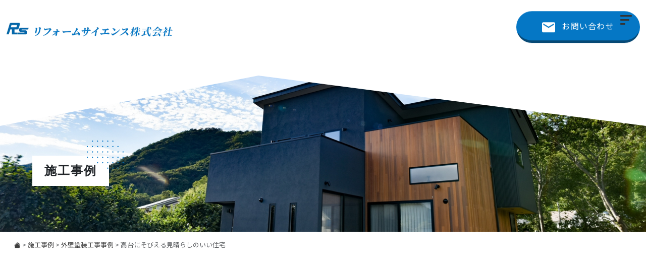

--- FILE ---
content_type: text/html; charset=UTF-8
request_url: https://www.rs-reform.co.jp/page/2379.html
body_size: 10852
content:
<!DOCTYPE html>
<html lang="ja">

<head>
	<!-- Google tag (gtag.js) -->
	<script async src="https://www.googletagmanager.com/gtag/js?id=G-CPP4VK20K2"></script>
	<script>
		window.dataLayer = window.dataLayer || [];

		function gtag() {
			dataLayer.push(arguments);
		}
		gtag('js', new Date());

		gtag('config', 'G-CPP4VK20K2');
	</script>
	<meta charset="UTF-8">
	<meta name="viewport" content="width=device-width,initial-scale=1.0">
	<link rel="preconnect" href="https://fonts.googleapis.com">
	<link rel="preconnect" href="https://fonts.gstatic.com" crossorigin>
	<link href="https://fonts.googleapis.com/css2?family=Noto+Sans+JP:wght@100..900&family=Zen+Kaku+Gothic+New:wght@100..900&family=Poppins:ital,wght@0,100;0,200;0,300;0,400;0,500;0,600;0,700;0,800;0,900;1,100;1,200;1,300;1,400;1,500;1,600;1,700;1,800;1,900&display=swap" rel="stylesheet">
	<link rel="stylesheet" href="/wp-content/themes/main/css/bootstrap-custom.css">
	<link rel="stylesheet" href="/wp-content/themes/main/css/common.css">
	<link href="https://cdn.jsdelivr.net/npm/bootstrap-icons/font/bootstrap-icons.css" rel="stylesheet">
	<link
		rel="stylesheet"
		href="https://cdn.jsdelivr.net/npm/swiper@12/swiper-bundle.min.css" />
		<meta name='robots' content='max-image-preview:large' />
	<style>img:is([sizes="auto" i], [sizes^="auto," i]) { contain-intrinsic-size: 3000px 1500px }</style>
	
<!-- SEO SIMPLE PACK 3.6.2 -->
<title>高台にそびえる見晴らしのいい住宅 | 防水・塗装のリフォームサイエンス</title>
<meta name="description" content="作業内容 外壁塗装工事・屋上ウレタン防水 工事期間 約1ヶ月 使用材料 強力防カビ二液型弱溶剤フッ素 ニッペ　ファインフッ素 ニッペ　オーデクロス &nbsp; 塗装完成 &nbsp; 着手前 &nbsp; 使用材料">
<link rel="canonical" href="https://www.rs-reform.co.jp/page/2379.html">
<meta property="og:locale" content="ja_JP">
<meta property="og:type" content="article">
<meta property="og:image" content="https://www.rs-reform.co.jp/wp-content/uploads/2016/10/DSCF5906-3.jpg">
<meta property="og:title" content="高台にそびえる見晴らしのいい住宅 | 防水・塗装のリフォームサイエンス">
<meta property="og:description" content="作業内容 外壁塗装工事・屋上ウレタン防水 工事期間 約1ヶ月 使用材料 強力防カビ二液型弱溶剤フッ素 ニッペ　ファインフッ素 ニッペ　オーデクロス &nbsp; 塗装完成 &nbsp; 着手前 &nbsp; 使用材料">
<meta property="og:url" content="https://www.rs-reform.co.jp/page/2379.html">
<meta property="og:site_name" content="防水・塗装のリフォームサイエンス">
<meta name="twitter:card" content="summary">
<!-- / SEO SIMPLE PACK -->

<script type="text/javascript">
/* <![CDATA[ */
window._wpemojiSettings = {"baseUrl":"https:\/\/s.w.org\/images\/core\/emoji\/16.0.1\/72x72\/","ext":".png","svgUrl":"https:\/\/s.w.org\/images\/core\/emoji\/16.0.1\/svg\/","svgExt":".svg","source":{"concatemoji":"https:\/\/www.rs-reform.co.jp\/wp-includes\/js\/wp-emoji-release.min.js?ver=6.8.3"}};
/*! This file is auto-generated */
!function(s,n){var o,i,e;function c(e){try{var t={supportTests:e,timestamp:(new Date).valueOf()};sessionStorage.setItem(o,JSON.stringify(t))}catch(e){}}function p(e,t,n){e.clearRect(0,0,e.canvas.width,e.canvas.height),e.fillText(t,0,0);var t=new Uint32Array(e.getImageData(0,0,e.canvas.width,e.canvas.height).data),a=(e.clearRect(0,0,e.canvas.width,e.canvas.height),e.fillText(n,0,0),new Uint32Array(e.getImageData(0,0,e.canvas.width,e.canvas.height).data));return t.every(function(e,t){return e===a[t]})}function u(e,t){e.clearRect(0,0,e.canvas.width,e.canvas.height),e.fillText(t,0,0);for(var n=e.getImageData(16,16,1,1),a=0;a<n.data.length;a++)if(0!==n.data[a])return!1;return!0}function f(e,t,n,a){switch(t){case"flag":return n(e,"\ud83c\udff3\ufe0f\u200d\u26a7\ufe0f","\ud83c\udff3\ufe0f\u200b\u26a7\ufe0f")?!1:!n(e,"\ud83c\udde8\ud83c\uddf6","\ud83c\udde8\u200b\ud83c\uddf6")&&!n(e,"\ud83c\udff4\udb40\udc67\udb40\udc62\udb40\udc65\udb40\udc6e\udb40\udc67\udb40\udc7f","\ud83c\udff4\u200b\udb40\udc67\u200b\udb40\udc62\u200b\udb40\udc65\u200b\udb40\udc6e\u200b\udb40\udc67\u200b\udb40\udc7f");case"emoji":return!a(e,"\ud83e\udedf")}return!1}function g(e,t,n,a){var r="undefined"!=typeof WorkerGlobalScope&&self instanceof WorkerGlobalScope?new OffscreenCanvas(300,150):s.createElement("canvas"),o=r.getContext("2d",{willReadFrequently:!0}),i=(o.textBaseline="top",o.font="600 32px Arial",{});return e.forEach(function(e){i[e]=t(o,e,n,a)}),i}function t(e){var t=s.createElement("script");t.src=e,t.defer=!0,s.head.appendChild(t)}"undefined"!=typeof Promise&&(o="wpEmojiSettingsSupports",i=["flag","emoji"],n.supports={everything:!0,everythingExceptFlag:!0},e=new Promise(function(e){s.addEventListener("DOMContentLoaded",e,{once:!0})}),new Promise(function(t){var n=function(){try{var e=JSON.parse(sessionStorage.getItem(o));if("object"==typeof e&&"number"==typeof e.timestamp&&(new Date).valueOf()<e.timestamp+604800&&"object"==typeof e.supportTests)return e.supportTests}catch(e){}return null}();if(!n){if("undefined"!=typeof Worker&&"undefined"!=typeof OffscreenCanvas&&"undefined"!=typeof URL&&URL.createObjectURL&&"undefined"!=typeof Blob)try{var e="postMessage("+g.toString()+"("+[JSON.stringify(i),f.toString(),p.toString(),u.toString()].join(",")+"));",a=new Blob([e],{type:"text/javascript"}),r=new Worker(URL.createObjectURL(a),{name:"wpTestEmojiSupports"});return void(r.onmessage=function(e){c(n=e.data),r.terminate(),t(n)})}catch(e){}c(n=g(i,f,p,u))}t(n)}).then(function(e){for(var t in e)n.supports[t]=e[t],n.supports.everything=n.supports.everything&&n.supports[t],"flag"!==t&&(n.supports.everythingExceptFlag=n.supports.everythingExceptFlag&&n.supports[t]);n.supports.everythingExceptFlag=n.supports.everythingExceptFlag&&!n.supports.flag,n.DOMReady=!1,n.readyCallback=function(){n.DOMReady=!0}}).then(function(){return e}).then(function(){var e;n.supports.everything||(n.readyCallback(),(e=n.source||{}).concatemoji?t(e.concatemoji):e.wpemoji&&e.twemoji&&(t(e.twemoji),t(e.wpemoji)))}))}((window,document),window._wpemojiSettings);
/* ]]> */
</script>
<style id='wp-emoji-styles-inline-css' type='text/css'>

	img.wp-smiley, img.emoji {
		display: inline !important;
		border: none !important;
		box-shadow: none !important;
		height: 1em !important;
		width: 1em !important;
		margin: 0 0.07em !important;
		vertical-align: -0.1em !important;
		background: none !important;
		padding: 0 !important;
	}
</style>
<link rel='stylesheet' id='wp-block-library-css' href='https://www.rs-reform.co.jp/wp-includes/css/dist/block-library/style.min.css?ver=6.8.3' type='text/css' media='all' />
<style id='classic-theme-styles-inline-css' type='text/css'>
/*! This file is auto-generated */
.wp-block-button__link{color:#fff;background-color:#32373c;border-radius:9999px;box-shadow:none;text-decoration:none;padding:calc(.667em + 2px) calc(1.333em + 2px);font-size:1.125em}.wp-block-file__button{background:#32373c;color:#fff;text-decoration:none}
</style>
<style id='global-styles-inline-css' type='text/css'>
:root{--wp--preset--aspect-ratio--square: 1;--wp--preset--aspect-ratio--4-3: 4/3;--wp--preset--aspect-ratio--3-4: 3/4;--wp--preset--aspect-ratio--3-2: 3/2;--wp--preset--aspect-ratio--2-3: 2/3;--wp--preset--aspect-ratio--16-9: 16/9;--wp--preset--aspect-ratio--9-16: 9/16;--wp--preset--color--black: #000000;--wp--preset--color--cyan-bluish-gray: #abb8c3;--wp--preset--color--white: #ffffff;--wp--preset--color--pale-pink: #f78da7;--wp--preset--color--vivid-red: #cf2e2e;--wp--preset--color--luminous-vivid-orange: #ff6900;--wp--preset--color--luminous-vivid-amber: #fcb900;--wp--preset--color--light-green-cyan: #7bdcb5;--wp--preset--color--vivid-green-cyan: #00d084;--wp--preset--color--pale-cyan-blue: #8ed1fc;--wp--preset--color--vivid-cyan-blue: #0693e3;--wp--preset--color--vivid-purple: #9b51e0;--wp--preset--gradient--vivid-cyan-blue-to-vivid-purple: linear-gradient(135deg,rgba(6,147,227,1) 0%,rgb(155,81,224) 100%);--wp--preset--gradient--light-green-cyan-to-vivid-green-cyan: linear-gradient(135deg,rgb(122,220,180) 0%,rgb(0,208,130) 100%);--wp--preset--gradient--luminous-vivid-amber-to-luminous-vivid-orange: linear-gradient(135deg,rgba(252,185,0,1) 0%,rgba(255,105,0,1) 100%);--wp--preset--gradient--luminous-vivid-orange-to-vivid-red: linear-gradient(135deg,rgba(255,105,0,1) 0%,rgb(207,46,46) 100%);--wp--preset--gradient--very-light-gray-to-cyan-bluish-gray: linear-gradient(135deg,rgb(238,238,238) 0%,rgb(169,184,195) 100%);--wp--preset--gradient--cool-to-warm-spectrum: linear-gradient(135deg,rgb(74,234,220) 0%,rgb(151,120,209) 20%,rgb(207,42,186) 40%,rgb(238,44,130) 60%,rgb(251,105,98) 80%,rgb(254,248,76) 100%);--wp--preset--gradient--blush-light-purple: linear-gradient(135deg,rgb(255,206,236) 0%,rgb(152,150,240) 100%);--wp--preset--gradient--blush-bordeaux: linear-gradient(135deg,rgb(254,205,165) 0%,rgb(254,45,45) 50%,rgb(107,0,62) 100%);--wp--preset--gradient--luminous-dusk: linear-gradient(135deg,rgb(255,203,112) 0%,rgb(199,81,192) 50%,rgb(65,88,208) 100%);--wp--preset--gradient--pale-ocean: linear-gradient(135deg,rgb(255,245,203) 0%,rgb(182,227,212) 50%,rgb(51,167,181) 100%);--wp--preset--gradient--electric-grass: linear-gradient(135deg,rgb(202,248,128) 0%,rgb(113,206,126) 100%);--wp--preset--gradient--midnight: linear-gradient(135deg,rgb(2,3,129) 0%,rgb(40,116,252) 100%);--wp--preset--font-size--small: 13px;--wp--preset--font-size--medium: 20px;--wp--preset--font-size--large: 36px;--wp--preset--font-size--x-large: 42px;--wp--preset--spacing--20: 0.44rem;--wp--preset--spacing--30: 0.67rem;--wp--preset--spacing--40: 1rem;--wp--preset--spacing--50: 1.5rem;--wp--preset--spacing--60: 2.25rem;--wp--preset--spacing--70: 3.38rem;--wp--preset--spacing--80: 5.06rem;--wp--preset--shadow--natural: 6px 6px 9px rgba(0, 0, 0, 0.2);--wp--preset--shadow--deep: 12px 12px 50px rgba(0, 0, 0, 0.4);--wp--preset--shadow--sharp: 6px 6px 0px rgba(0, 0, 0, 0.2);--wp--preset--shadow--outlined: 6px 6px 0px -3px rgba(255, 255, 255, 1), 6px 6px rgba(0, 0, 0, 1);--wp--preset--shadow--crisp: 6px 6px 0px rgba(0, 0, 0, 1);}:where(.is-layout-flex){gap: 0.5em;}:where(.is-layout-grid){gap: 0.5em;}body .is-layout-flex{display: flex;}.is-layout-flex{flex-wrap: wrap;align-items: center;}.is-layout-flex > :is(*, div){margin: 0;}body .is-layout-grid{display: grid;}.is-layout-grid > :is(*, div){margin: 0;}:where(.wp-block-columns.is-layout-flex){gap: 2em;}:where(.wp-block-columns.is-layout-grid){gap: 2em;}:where(.wp-block-post-template.is-layout-flex){gap: 1.25em;}:where(.wp-block-post-template.is-layout-grid){gap: 1.25em;}.has-black-color{color: var(--wp--preset--color--black) !important;}.has-cyan-bluish-gray-color{color: var(--wp--preset--color--cyan-bluish-gray) !important;}.has-white-color{color: var(--wp--preset--color--white) !important;}.has-pale-pink-color{color: var(--wp--preset--color--pale-pink) !important;}.has-vivid-red-color{color: var(--wp--preset--color--vivid-red) !important;}.has-luminous-vivid-orange-color{color: var(--wp--preset--color--luminous-vivid-orange) !important;}.has-luminous-vivid-amber-color{color: var(--wp--preset--color--luminous-vivid-amber) !important;}.has-light-green-cyan-color{color: var(--wp--preset--color--light-green-cyan) !important;}.has-vivid-green-cyan-color{color: var(--wp--preset--color--vivid-green-cyan) !important;}.has-pale-cyan-blue-color{color: var(--wp--preset--color--pale-cyan-blue) !important;}.has-vivid-cyan-blue-color{color: var(--wp--preset--color--vivid-cyan-blue) !important;}.has-vivid-purple-color{color: var(--wp--preset--color--vivid-purple) !important;}.has-black-background-color{background-color: var(--wp--preset--color--black) !important;}.has-cyan-bluish-gray-background-color{background-color: var(--wp--preset--color--cyan-bluish-gray) !important;}.has-white-background-color{background-color: var(--wp--preset--color--white) !important;}.has-pale-pink-background-color{background-color: var(--wp--preset--color--pale-pink) !important;}.has-vivid-red-background-color{background-color: var(--wp--preset--color--vivid-red) !important;}.has-luminous-vivid-orange-background-color{background-color: var(--wp--preset--color--luminous-vivid-orange) !important;}.has-luminous-vivid-amber-background-color{background-color: var(--wp--preset--color--luminous-vivid-amber) !important;}.has-light-green-cyan-background-color{background-color: var(--wp--preset--color--light-green-cyan) !important;}.has-vivid-green-cyan-background-color{background-color: var(--wp--preset--color--vivid-green-cyan) !important;}.has-pale-cyan-blue-background-color{background-color: var(--wp--preset--color--pale-cyan-blue) !important;}.has-vivid-cyan-blue-background-color{background-color: var(--wp--preset--color--vivid-cyan-blue) !important;}.has-vivid-purple-background-color{background-color: var(--wp--preset--color--vivid-purple) !important;}.has-black-border-color{border-color: var(--wp--preset--color--black) !important;}.has-cyan-bluish-gray-border-color{border-color: var(--wp--preset--color--cyan-bluish-gray) !important;}.has-white-border-color{border-color: var(--wp--preset--color--white) !important;}.has-pale-pink-border-color{border-color: var(--wp--preset--color--pale-pink) !important;}.has-vivid-red-border-color{border-color: var(--wp--preset--color--vivid-red) !important;}.has-luminous-vivid-orange-border-color{border-color: var(--wp--preset--color--luminous-vivid-orange) !important;}.has-luminous-vivid-amber-border-color{border-color: var(--wp--preset--color--luminous-vivid-amber) !important;}.has-light-green-cyan-border-color{border-color: var(--wp--preset--color--light-green-cyan) !important;}.has-vivid-green-cyan-border-color{border-color: var(--wp--preset--color--vivid-green-cyan) !important;}.has-pale-cyan-blue-border-color{border-color: var(--wp--preset--color--pale-cyan-blue) !important;}.has-vivid-cyan-blue-border-color{border-color: var(--wp--preset--color--vivid-cyan-blue) !important;}.has-vivid-purple-border-color{border-color: var(--wp--preset--color--vivid-purple) !important;}.has-vivid-cyan-blue-to-vivid-purple-gradient-background{background: var(--wp--preset--gradient--vivid-cyan-blue-to-vivid-purple) !important;}.has-light-green-cyan-to-vivid-green-cyan-gradient-background{background: var(--wp--preset--gradient--light-green-cyan-to-vivid-green-cyan) !important;}.has-luminous-vivid-amber-to-luminous-vivid-orange-gradient-background{background: var(--wp--preset--gradient--luminous-vivid-amber-to-luminous-vivid-orange) !important;}.has-luminous-vivid-orange-to-vivid-red-gradient-background{background: var(--wp--preset--gradient--luminous-vivid-orange-to-vivid-red) !important;}.has-very-light-gray-to-cyan-bluish-gray-gradient-background{background: var(--wp--preset--gradient--very-light-gray-to-cyan-bluish-gray) !important;}.has-cool-to-warm-spectrum-gradient-background{background: var(--wp--preset--gradient--cool-to-warm-spectrum) !important;}.has-blush-light-purple-gradient-background{background: var(--wp--preset--gradient--blush-light-purple) !important;}.has-blush-bordeaux-gradient-background{background: var(--wp--preset--gradient--blush-bordeaux) !important;}.has-luminous-dusk-gradient-background{background: var(--wp--preset--gradient--luminous-dusk) !important;}.has-pale-ocean-gradient-background{background: var(--wp--preset--gradient--pale-ocean) !important;}.has-electric-grass-gradient-background{background: var(--wp--preset--gradient--electric-grass) !important;}.has-midnight-gradient-background{background: var(--wp--preset--gradient--midnight) !important;}.has-small-font-size{font-size: var(--wp--preset--font-size--small) !important;}.has-medium-font-size{font-size: var(--wp--preset--font-size--medium) !important;}.has-large-font-size{font-size: var(--wp--preset--font-size--large) !important;}.has-x-large-font-size{font-size: var(--wp--preset--font-size--x-large) !important;}
:where(.wp-block-post-template.is-layout-flex){gap: 1.25em;}:where(.wp-block-post-template.is-layout-grid){gap: 1.25em;}
:where(.wp-block-columns.is-layout-flex){gap: 2em;}:where(.wp-block-columns.is-layout-grid){gap: 2em;}
:root :where(.wp-block-pullquote){font-size: 1.5em;line-height: 1.6;}
</style>
<link rel='stylesheet' id='flexible-table-block-css' href='https://www.rs-reform.co.jp/wp-content/plugins/flexible-table-block/build/style-index.css?ver=1752558492' type='text/css' media='all' />
<style id='flexible-table-block-inline-css' type='text/css'>
.wp-block-flexible-table-block-table.wp-block-flexible-table-block-table>table{width:100%;max-width:100%;border-collapse:collapse;}.wp-block-flexible-table-block-table.wp-block-flexible-table-block-table.is-style-stripes tbody tr:nth-child(odd) th{background-color:#f0f0f1;}.wp-block-flexible-table-block-table.wp-block-flexible-table-block-table.is-style-stripes tbody tr:nth-child(odd) td{background-color:#f0f0f1;}.wp-block-flexible-table-block-table.wp-block-flexible-table-block-table.is-style-stripes tbody tr:nth-child(even) th{background-color:#ffffff;}.wp-block-flexible-table-block-table.wp-block-flexible-table-block-table.is-style-stripes tbody tr:nth-child(even) td{background-color:#ffffff;}.wp-block-flexible-table-block-table.wp-block-flexible-table-block-table>table tr th,.wp-block-flexible-table-block-table.wp-block-flexible-table-block-table>table tr td{padding:0.5em;border-width:1px;border-style:solid;border-color:#000000;text-align:left;vertical-align:middle;}.wp-block-flexible-table-block-table.wp-block-flexible-table-block-table>table tr th{background-color:#f0f0f1;}.wp-block-flexible-table-block-table.wp-block-flexible-table-block-table>table tr td{background-color:#ffffff;}@media screen and (min-width:769px){.wp-block-flexible-table-block-table.is-scroll-on-pc{overflow-x:scroll;}.wp-block-flexible-table-block-table.is-scroll-on-pc table{max-width:none;align-self:self-start;}}@media screen and (max-width:768px){.wp-block-flexible-table-block-table.is-scroll-on-mobile{overflow-x:scroll;}.wp-block-flexible-table-block-table.is-scroll-on-mobile table{max-width:none;align-self:self-start;}.wp-block-flexible-table-block-table table.is-stacked-on-mobile th,.wp-block-flexible-table-block-table table.is-stacked-on-mobile td{width:100%!important;display:block;}}
</style>
<link rel='stylesheet' id='wp-pagenavi-css' href='https://www.rs-reform.co.jp/wp-content/plugins/wp-pagenavi/pagenavi-css.css?ver=2.70' type='text/css' media='all' />
<link rel="https://api.w.org/" href="https://www.rs-reform.co.jp/wp-json/" /><link rel="alternate" title="JSON" type="application/json" href="https://www.rs-reform.co.jp/wp-json/wp/v2/posts/2379" /><link rel="EditURI" type="application/rsd+xml" title="RSD" href="https://www.rs-reform.co.jp/xmlrpc.php?rsd" />
<meta name="generator" content="WordPress 6.8.3" />
<link rel='shortlink' href='https://www.rs-reform.co.jp/?p=2379' />
<link rel="alternate" title="oEmbed (JSON)" type="application/json+oembed" href="https://www.rs-reform.co.jp/wp-json/oembed/1.0/embed?url=https%3A%2F%2Fwww.rs-reform.co.jp%2Fpage%2F2379.html" />
<link rel="alternate" title="oEmbed (XML)" type="text/xml+oembed" href="https://www.rs-reform.co.jp/wp-json/oembed/1.0/embed?url=https%3A%2F%2Fwww.rs-reform.co.jp%2Fpage%2F2379.html&#038;format=xml" />
<link rel="icon" href="https://www.rs-reform.co.jp/wp-content/uploads/2025/05/favicon.png" sizes="32x32" />
<link rel="icon" href="https://www.rs-reform.co.jp/wp-content/uploads/2025/05/favicon.png" sizes="192x192" />
<link rel="apple-touch-icon" href="https://www.rs-reform.co.jp/wp-content/uploads/2025/05/favicon.png" />
<meta name="msapplication-TileImage" content="https://www.rs-reform.co.jp/wp-content/uploads/2025/05/favicon.png" />
</head>

<body>
			<div id="splash">
			<div class="progress-container bg-primary-" style="width: 100%; background-color: #ccc; height: 5px; border-radius: 5px;">
				<div class="progress-bar" style="width: 0; height: 100%; background-color: green; border-radius: 5px;"></div>
			</div>
			<div id="splash-logo">
				<div class="logo-image mx-auto">
					<img src="/wp-content/themes/main/images/top/dog_logo.webp" alt="" class="img-fluid"><br>
					<img src="/wp-content/themes/main/images/header/logo.webp" alt="リフォームサイエンス株式会社" class="img-fluid logo">
				</div>
			</div>
		</div>
		<div>

		<header>
			<div class="container-fluid anime-header py-2 py-lg-4">
				<div class="row align-items-center py-2 py-lg-0">
					<div class="col-10 col-lg-auto me-auto">
						<a href="/" class="fs-3"><img src="/wp-content/themes/main/images/header/logo.webp" alt="リフォームサイエンス株式会社" class="img-fluid logo"></a>
					</div>

					<div class="col-lg-auto d-xxl-block d-none">

						<div class="d-flex justify-content-end align-items-center zen-kaku" style="letter-spacing: 0.08em;">
							<div>
								<img src="/wp-content/themes/main/images/header/phone.png" class="img-fluid me-2">
							</div>

							<div class="fw-bold me-3" style="font-size: 35px; line-height: 1">0120-84-4146</div>

							<div style="font-size: 14px;">
								営業時間: 8:00～18:00 <br>
								定休日: 日曜日
							</div>
						</div>


						<div class="pc-nav row flex-nowrap text-center justify-content-end align-items-center">
							<!-- カテゴリ一覧を取得して表示 -->
							<div class="nav-item col-auto text-nowrap">
											<div class="dropdown">
												<a href="#" class="dropdown-toggle watch-path watch-path-parent animated-line" id="category4" role="button" data-bs-toggle="dropdown" aria-expanded="false">
													施工事例
												</a>
												<ul class="dropdown-menu p-4" aria-labelledby="category4" style="background-color: #fff; border-radius: 10px; box-shadow: 0 0 30px rgba(9, 59, 171, 0.2); border: none;"><li><a class="watch-path watch-path-child" href="https://www.rs-reform.co.jp/page/category/case/waterproof">屋上防水工事事例</a></li><li><a class="watch-path watch-path-child" href="https://www.rs-reform.co.jp/page/category/case/coating">外壁塗装工事事例</a></li><li><a class="watch-path watch-path-child" href="https://www.rs-reform.co.jp/page/category/case/carpentry">内装工事事例</a></li><li><a class="watch-path watch-path-child" href="https://www.rs-reform.co.jp/page/category/case/fence">フェンス工事事例</a></li><li><a class="watch-path watch-path-child" href="https://www.rs-reform.co.jp/page/category/case/osmo">オスモカラー</a></li><li><a class="watch-path watch-path-child" href="https://www.rs-reform.co.jp/page/category/case/arartment">アパート・貸ビル工事事例</a></li><li><a class="watch-path watch-path-child" href="https://www.rs-reform.co.jp/page/category/case/atomix">アトレーヌ水性防水</a></li><li><a class="watch-path watch-path-child" href="https://www.rs-reform.co.jp/page/category/case/agc">AGCフッ素</a></li><li><a class="watch-path watch-path-child" href="https://www.rs-reform.co.jp/page/category/case/bakuretu">ばくれつ補修事例</a></li><li><a class="watch-path watch-path-child" href="https://www.rs-reform.co.jp/page/category/case/others">その他工事事例</a></li></ul></div></div><div class="nav-item col-auto text-nowrap"><a href="https://www.rs-reform.co.jp/page/category/information" class="watch-path animated-line">お知らせ</a></div><div class="nav-item col-auto text-nowrap"><a href="https://www.rs-reform.co.jp/page/category/newsletter" class="watch-path animated-line">ニュースレター</a></div><div class="nav-item col-auto text-nowrap"><a href="https://www.rs-reform.co.jp/page/category/reform-point" class="watch-path animated-line">リフォームのポイント</a></div>
							<div class="col-auto text-nowrap nav-item"><a href="/company" class="animated-line">会社案内</a></div>
						</div>

					</div>
					<div class="col-lg-auto text-nowrap d-none d-xl-block">
						<a href="/inquire" class="btn btn--blue btn--radius btn--cubic py-3" style="letter-spacing: 0.08em;">
							<img src="/wp-content/themes/main/images/header/mail.svg" alt="" class="img-fluid me-2">
							お問い合わせ</a>
					</div>
				</div>
			</div>
		</header>

		
			<div class="cover sub">
				<div class="swiper1">
					<div class="swiper-wrapper">
						<div class="swiper-slide">
							<img src="/wp-content/themes/main/images/top/slide1.jpg" alt="slide1" class="slide-image img-fluid">
						</div>
						<div class="swiper-slide">
							<img src="/wp-content/themes/main/images/top/slide2.jpg" alt="slide2" class="slide-image img-fluid">
						</div>
						<div class="swiper-slide">
							<img src="/wp-content/themes/main/images/top/slide3.jpg" alt="slide3" class="slide-image img-fluid">
						</div>
					</div>
				</div>


				<div class="catch-copy">
					<div class="catch-copy-item">
						<div class=" animated-text">
							施工事例						</div>
					</div><br>
				</div>

			</div>

			<div class="pb-5">
				<div class="container">
					<section class="breadcrumbs fs-7 p-3 opacity-75">
	<a href="/"><i class="bi bi-house-fill"></i></a> &gt;
	<!-- Breadcrumb NavXT 7.4.1 -->
<span typeof="v:Breadcrumb"><a rel="v:url" property="v:title" title="Go to the 施工事例 category archives." href="https://www.rs-reform.co.jp/page/category/case" class="taxonomy category">施工事例</a></span> &gt; <span typeof="v:Breadcrumb"><a rel="v:url" property="v:title" title="Go to the 外壁塗装工事事例 category archives." href="https://www.rs-reform.co.jp/page/category/case/coating" class="taxonomy category">外壁塗装工事事例</a></span> &gt; <span typeof="v:Breadcrumb"><span property="v:title">高台にそびえる見晴らしのいい住宅</span></span></section>				</div>
			</div>
		<div class="container my-5 my-md-8" style="max-width: 1000px; margin: 0 auto;">
	<h1 class="mb-3 mb-md-4" style="color: #0075C4;"><span class="animated-text fs-2">高台にそびえる見晴らしのいい住宅</span></h1>
	<div class="mb-5 text-end"><span class="fs-8 me-2">DATE: </span><span class="fs-7 pe-2" style="color: #626262;">2016.10.29</span></div>
	<main class="block-content border-bottom pb-5 mb-2">
						<p><span style="color: #0000ff;">作業内容</span><br />
外壁塗装工事・屋上ウレタン防水</p>
<p><span style="color: #0000ff;">工事期間</span><br />
約1ヶ月</p>
<p><span style="color: #0000ff;">使用材料</span><br />
強力防カビ二液型弱溶剤フッ素<br />
ニッペ　ファインフッ素<br />
ニッペ　オーデクロス</p>
<p>&nbsp;</p>
<p>塗装完成</p>
<p><img fetchpriority="high" decoding="async" width="450" height="335" class="alignnone size-full wp-image-2409" src="http://www.rs-reform.co.jp/wp-content/uploads/2016/10/DSCF5906-3.jpg" alt="dscf5906" srcset="https://www.rs-reform.co.jp/wp-content/uploads/2016/10/DSCF5906-3.jpg 450w, https://www.rs-reform.co.jp/wp-content/uploads/2016/10/DSCF5906-3-300x223.jpg 300w" sizes="(max-width: 450px) 100vw, 450px" /></p>
<p>&nbsp;</p>
<p>着手前</p>
<p><img decoding="async" class="alignnone size-full wp-image-2412" src="http://www.rs-reform.co.jp/wp-content/uploads/2016/10/IMGP8877-2.jpg" alt="imgp8877" width="450" height="337" srcset="https://www.rs-reform.co.jp/wp-content/uploads/2016/10/IMGP8877-2.jpg 450w, https://www.rs-reform.co.jp/wp-content/uploads/2016/10/IMGP8877-2-300x225.jpg 300w" sizes="(max-width: 450px) 100vw, 450px" /></p>
<p>&nbsp;</p>
<p>使用材料</p>
<p><img decoding="async" class="alignnone wp-image-2385" src="http://www.rs-reform.co.jp/wp-content/uploads/2016/10/DSCF4544-300x224.jpg" alt="dscf4544" width="200" height="149" srcset="https://www.rs-reform.co.jp/wp-content/uploads/2016/10/DSCF4544-300x224.jpg 300w, https://www.rs-reform.co.jp/wp-content/uploads/2016/10/DSCF4544.jpg 640w" sizes="(max-width: 200px) 100vw, 200px" /><img loading="lazy" decoding="async" class="alignnone wp-image-2386" src="http://www.rs-reform.co.jp/wp-content/uploads/2016/10/DSCF4541-300x224.jpg" alt="dscf4541" width="200" height="149" srcset="https://www.rs-reform.co.jp/wp-content/uploads/2016/10/DSCF4541-300x224.jpg 300w, https://www.rs-reform.co.jp/wp-content/uploads/2016/10/DSCF4541.jpg 640w" sizes="auto, (max-width: 200px) 100vw, 200px" /></p>

						</main>

	<div class="row">
		<div class="col">
			&laquo; <a href="https://www.rs-reform.co.jp/page/2230.html" rel="prev">前の記事</a>		</div>
		<div class="col text-end">
			<a href="https://www.rs-reform.co.jp/page/2395.html" rel="next">次の記事</a> &raquo;
		</div>
	</div>
</div>
<div class="pt-5 pt-lg-7 mb-8" id="footer">
    <div class="footer-contact fadeInUp" style="max-width: 1200px; margin: 0 auto;">
        <div class="container py-5 text-center text-white">
            <h2 class="title mb-3">
                <span class="en text-white">CONTACT</span><span class="ja text-white d-block">お問い合わせ</span>
            </h2>
            <p class="">詳しく伺った上でお見積りいたします</p>
            <div class="row justify-content-center">
                <div class="col-12 col-md-4 mb-3 mb-md-0">
                    <div class="text-center">
                        <p class="mb-0"><span class="index">お電話からのお問い合わせ</span></p>
                        <a class="tel text-white" href="tel:0120-84-4146"><span>通話無料</span>0120-84-4146</a>
                    </div>
                </div>
                <div class="col-12 col-md-4">
                    <div class="text-center">
                        <p class="mb-3"><span class="index">WEBからのお問い合わせ</span></p>

                        <span class="fadeInUp"><a href="/inquire" class="btn btn--blue btn--radius btn--cubic"><i class="bi bi-envelope pe-2"></i>お問い合わせフォーム</a></span>
                    </div>
                </div>
            </div>

        </div>
    </div>
</div>

<div class="link-list py-5 py-md-7">
    <div class="container" style="max-width: 960px; margin: 0 auto;">
        <div class="text-center mb-3 mb-md-5">
            <a href="https://www.jerco.or.jp/sdgs-member" target="_blank"><img class="img-fluid" src="/wp-content/themes/main/images/footer/sdgs728_90.jpg" alt="SDGsへの取り組み"></a>
        </div>
        <div class="row justify-content-between">
            <div class="col-6 col-md-3 text-center mb-3">
                <a href="https://www.jerco.or.jp/" target="_blank"><img class="img-fluid" src="/wp-content/themes/main/images/footer/jerco_bnr.webp" alt="JERCO"></a>
            </div>

            <div class="col-6 col-md-3 text-center mb-3">
                <a href="http://www.kensan-fence.com/" target="_blank"><img class="img-fluid" src="/wp-content/themes/main/images/footer/kf_kfc_bnr.webp" alt="塩害対策型県産フェンス【KF/KFC】"></a>
            </div>

            <div class="col-6 col-md-3 text-center mb-3">
                <a href="https://www.makeup-shop.jp/" target="_blank"><img class="img-fluid" src="/wp-content/themes/main/images/footer/make_up_bnr.webp" alt="Make Up"></a>
            </div>

            <div class="col-6 col-md-3 text-center mb-3">
                <a href="https://www.okikouren.or.jp/" target="_blank"><img class="img-fluid" src="/wp-content/themes/main/images/footer/okikouren_bnr.webp" alt="公益社団法人　沖縄県工業連合会"></a>
            </div>

            <div class="col-6 col-md-3 text-center mb-3">
                <a href="https://www.takara-standard.co.jp/" target="_blank"><img class="img-fluid" src="/wp-content/themes/main/images/footer/takara_standard_bnr.webp" alt="タカラスタンダード"></a>
            </div>

            <div class="col-6 col-md-3 text-center mb-3">
                <a href="https://www.lixil.co.jp/" target="_blank"><img class="img-fluid" src="/wp-content/themes/main/images/footer/lixil_bnr.webp" alt="lixil"></a>
            </div>

            <div class="col-6 col-md-3 text-center mb-3">
                <a href="https://www.lixil-reform.net/" target="_blank"><img class="img-fluid" src="/wp-content/themes/main/images/footer/lixil_reform_bnr.webp" alt="LIXILリフォームネット"></a>
            </div>

            <div class="col-6 col-md-3 text-center mb-3">
                <a href="https://www.ginowan.or.jp/" target="_blank"><img class="img-fluid" src="/wp-content/themes/main/images/footer/ginowan_bnr.webp" alt="宜野湾商工会"></a>
            </div>

            <div class="col-6 col-md-3 text-center mb-3 mb-md-3">
                <a href="https://www.jio-kensa.co.jp/" target="_blank"><img class="img-fluid" src="/wp-content/themes/main/images/footer/jio_kensa_bnr.webp" alt="日本住宅保証検査機構"></a>
            </div>

            <div class="col-6 col-md-3 text-center mb-2 mb-md-3">
                <a href="https://sfa-japan.jp/" target="_blank"><img class="img-fluid" src="/wp-content/themes/main/images/footer/sfa_bnr.webp" alt="SFA"></a>
            </div>

            <div class="col-6 col-md-3 text-center">
                <a href="https://clrfmk.cleanup.jp/mizumawarikobo/" target="_blank"><img class="img-fluid" src="/wp-content/themes/main/images/footer/mizumawarikobo_bnr.webp" alt="水まわり工房"></a>
            </div>

            <div class="col-6 col-md-3 text-center">
                <a href="https://asicre.ti-da.net/" target="_blank"><img class="img-fluid" src="/wp-content/themes/main/images/footer/asicre_bnr.webp" alt="asicre"></a>
            </div>
        </div>
    </div>
</div>


<footer class="pt-5 pb-md-3 pb-6">
    <div class="pb-5 container px-3" style="max-width: 1200px; margin: 0 auto;">
        <div class="row justify-content-between align-items-center">
            <div class="col-12 col-md-6">
                <div class="text-white lh-lg">
                    <a href="/"><img class="mb-2" src="/wp-content/themes/main/images/footer/logo.webp" alt="リフォームサイエンス株式会社" style="width: 280px;"></a> <br>
                    〒901-2221 沖縄県宜野湾市伊佐３丁目９−１２<a class="ps-2 fs-6 text-white" href="https://maps.app.goo.gl/Wqw9r4jWcVoAwfJ3A" target="_blank">Google Map</a><i class="bi bi-geo-alt"></i> <br>
                    TEL <a class="pe-3 text-white" href="tel:098-899-2222">098-899-2222</a> <span class="text-white">FAX 098-897-9196</span><br>
                    受付時間 8:00～18:00 定休日 日曜日
                </div>
            </div>

            <div class="col-12 col-md-6 d-lg-block d-none">
                <div class="row justify-content-end">
                    <div class="col-auto"><a href="/company" class="text-white">会社案内</a></div>
                    <div class="col-auto"><a href="/inquire" class="text-white">お問い合わせ</a></div>
                </div>
            </div>
        </div>

        <!-- <div class="row justify-content-center">
            <div class="col-auto text-end mb-3 mb-sm-0">
                <a href="https://www.jerco.or.jp/" target="_blank"><img src="/wp-content/themes/main/images/footer/jerco_bnr.webp" alt="JERCO"></a>
            </div>
            <div class="col-auto text-start">
                <a href="http://www.kensan-fence.com/" target="_blank"><img src="/wp-content/themes/main/images/footer/kf_kfc_bnr.webp" alt="塩害対策型県産フェンス【KF/KFC】"></a>
            </div>
        </div> -->
    </div>

    <div class="text-center fs-7 text-white">
        © 防水・塗装のリフォームサイエンス All Rights Reserved.
    </div>
</footer>

<div class="footer-fixed-btns scroll-fadein position-fixed bottom-0 end-0 w-100">
    <div class="row g-0 justify-content-between">
        <div class="col-5">
            <div class="d-sm-none d-block">
                <a class="tel-btn" href="tel:0120-84-4146"><i class="bi bi-telephone pe-2"></i>お電話</a>
            </div>
        </div>
        <div class="col-5">
            <div class="d-sm-none d-block">
                <a class="mail-btn" href="/inquire" style="border-left: 1px solid rgba(255, 255, 255, 0.2);"><i class="bi bi-envelope pe-2"></i>メール</a>
            </div>
        </div>
        <div class="col-2 col-sm-auto">
            <a class="page-top" style="border-left: 1px solid rgba(255, 255, 255, 0.2);"><i class="bi bi-chevron-up "></i></a>
        </div>
    </div>
</div>

<!-- <div class="scroll-fadein position-fixed bottom-0 end-0 w-100">
    <div class="row g-0 align-items-center">
        <div class="col">
            <div class="d-sm-none d-block p-1">
                <a class="btn btn--blue btn--radius btn--cubic w-100" href="/contact"><span><i class="bi bi-envelope pe-2"></i>今すぐお問い合わせ</span></a>
            </div>
        </div>
        <div class="col-auto">
            <div class="p-1">
                <div class="btn rounded-circle text-white page-top" style="background-color: rgba(0, 0, 0, 0.3); aspect-ratio: 1/1;">
                    <i class="bi bi-chevron-up "></i>
                </div>
            </div>
        </div>
    </div>
</div> -->
<!-- <div class="footer_bnr scroll-fadein d-sm-none d-block">
    <a href="/inquire"><img src="https://placehold.jp/18px/565E6C/ffffff/320x50.png?text=今すぐお問い合わせ" class="rounded-3" alt=""></a>

</div>

<div id="pageTop" class="scroll-fadein page-top text-end">
    <div class="btn p-0 btn-primary text-white position-relative" style="width:50px; height:50px; border-radius: 50%;">
        <i class="bi bi-chevron-up position-absolute top-50 start-50 translate-middle"></i>
    </div>
</div> -->

<div id="humberger" class="d-block d-xxl-none">
    <div class="openbtn6"><span></span><span></span><span></span></div>
</div>
<nav id="g-nav" style="display: none;">
    <div class="nav-inner">
        <div class="mb-5">
            <a href="/">
                <img src="/wp-content/themes/main/images/header/logo.webp" alt="リフォームサイエンス株式会社" style="width: 280px">
            </a>
        </div>
        <div class="text-nowrap fw-bold mb-4 pb-4" style="border-bottom: solid 1px #ECF2FF;"><a href="/" class="nav_sp">ホーム<span class="fs-7 ps-3 fw-normal">HOME</span></a></div>
        <div class="text-nowrap fw-bold mb-4 pb-4" style="border-bottom: solid 1px #ECF2FF;">
											<div class="dropdown">
												<a href="#" class="dropdown-toggle nav_sp" id="category4" role="button" data-bs-toggle="dropdown" aria-expanded="false">
													施工事例
												<span class="fs-7 ps-3 fw-normal">WORKS</span></a>
												<ul class="dropdown-menu position-relative p-4" aria-labelledby="category4" style="background-color: #fff; border-radius: 10px; box-shadow: 0 0 30px rgba(9, 59, 171, 0.2); border: none;"><li class="py-2"><a class="fw-bold nav_sp" href="https://www.rs-reform.co.jp/page/category/case/waterproof">屋上防水工事事例</a></li><li class="py-2"><a class="fw-bold nav_sp" href="https://www.rs-reform.co.jp/page/category/case/coating">外壁塗装工事事例</a></li><li class="py-2"><a class="fw-bold nav_sp" href="https://www.rs-reform.co.jp/page/category/case/carpentry">内装工事事例</a></li><li class="py-2"><a class="fw-bold nav_sp" href="https://www.rs-reform.co.jp/page/category/case/fence">フェンス工事事例</a></li><li class="py-2"><a class="fw-bold nav_sp" href="https://www.rs-reform.co.jp/page/category/case/osmo">オスモカラー</a></li><li class="py-2"><a class="fw-bold nav_sp" href="https://www.rs-reform.co.jp/page/category/case/arartment">アパート・貸ビル工事事例</a></li><li class="py-2"><a class="fw-bold nav_sp" href="https://www.rs-reform.co.jp/page/category/case/atomix">アトレーヌ水性防水</a></li><li class="py-2"><a class="fw-bold nav_sp" href="https://www.rs-reform.co.jp/page/category/case/agc">AGCフッ素</a></li><li class="py-2"><a class="fw-bold nav_sp" href="https://www.rs-reform.co.jp/page/category/case/bakuretu">ばくれつ補修事例</a></li><li class="py-2"><a class="fw-bold nav_sp" href="https://www.rs-reform.co.jp/page/category/case/others">その他工事事例</a></li></ul></div></div><div class="text-nowrap fw-bold mb-4 pb-4" style="border-bottom: solid 1px #ECF2FF;"><a href="https://www.rs-reform.co.jp/page/category/information" class="animated-line nav_sp">お知らせ<span class="fs-7 ps-3 fw-normal"></span></a></div><div class="text-nowrap fw-bold mb-4 pb-4" style="border-bottom: solid 1px #ECF2FF;"><a href="https://www.rs-reform.co.jp/page/category/newsletter" class="animated-line nav_sp">ニュースレター<span class="fs-7 ps-3 fw-normal"></span></a></div><div class="text-nowrap fw-bold mb-4 pb-4" style="border-bottom: solid 1px #ECF2FF;"><a href="https://www.rs-reform.co.jp/page/category/reform-point" class="animated-line nav_sp">リフォームのポイント<span class="fs-7 ps-3 fw-normal"></span></a></div>        <div class="text-nowrap fw-bold mb-4 pb-4" style="border-bottom: solid 1px #ECF2FF;"><a href="/company" class="nav_sp">会社案内<span class="fs-7 ps-3 fw-normal">COMPANY</span></a></div>
        <div class="text-nowrap fw-bold mb-4 pb-4" style="border-bottom: solid 1px #ECF2FF;"><a href="/inquire" class="nav_sp">お問い合わせ<span class="fs-7 ps-3 fw-normal">INQUIRE</span></a></div>
    </div>
</nav></div>
<script type="speculationrules">
{"prefetch":[{"source":"document","where":{"and":[{"href_matches":"\/*"},{"not":{"href_matches":["\/wp-*.php","\/wp-admin\/*","\/wp-content\/uploads\/*","\/wp-content\/*","\/wp-content\/plugins\/*","\/wp-content\/themes\/main\/*","\/*\\?(.+)"]}},{"not":{"selector_matches":"a[rel~=\"nofollow\"]"}},{"not":{"selector_matches":".no-prefetch, .no-prefetch a"}}]},"eagerness":"conservative"}]}
</script>

<script src="https://cdn.jsdelivr.net/npm/bootstrap@5.0.2/dist/js/bootstrap.bundle.min.js" integrity="sha384-MrcW6ZMFYlzcLA8Nl+NtUVF0sA7MsXsP1UyJoMp4YLEuNSfAP+JcXn/tWtIaxVXM" crossorigin="anonymous"></script>
<script src="https://code.jquery.com/jquery-3.6.4.min.js" integrity="sha256-oP6HI9z1XaZNBrJURtCoUT5SUnxFr8s3BzRl+cbzUq8=" crossorigin="anonymous"></script>

<script type="text/javascript">
    $(function() {

        ///// ハンバーガーメニュー
        $(".openbtn6").click(function() { //ボタンがクリックされたら
            if (!$(this).hasClass('active')) {
                $(".openbtn6").addClass('active'); //ボタン自身に activeクラスを付与し
                $("#g-nav").fadeIn(); //ナビゲーションにpanelactiveクラスを付与
                // $('body').addClass('position-fixed');
            } else {
                $(".openbtn6").removeClass('active'); //ボタンの activeクラスを除去し
                $("#g-nav").fadeOut(); //ナビゲーションのpanelactiveクラスも除去
                // $('body').removeClass('position-fixed');
            }
        });
    });
</script>

<script src="https://cdn.jsdelivr.net/npm/swiper@12/swiper-bundle.min.js"></script>

<script>
    const swiper1 = new Swiper(".swiper1", {
        loop: true,
        effect: "fade",
        autoplay: true,
        speed: 600,

    });
</script>

</div><!-- #main_content -->

<script src="/dist/opening.bundle.js"></script>
<script src="/dist/gsap.bundle.js"></script>
</body>

</html>

--- FILE ---
content_type: text/css
request_url: https://www.rs-reform.co.jp/wp-content/themes/main/css/common.css
body_size: 5034
content:
@charset "UTF-8";
/*===========================================================*/
/*機能編 4-2-4　背景色が伸びる（左から右）　 */
/*===========================================================*/
/*========= ローディング画面のためのCSS ===============*/
#splash {
  position: fixed;
  width: 100%;
  height: 100%;
  z-index: 9999999;
  text-align: center;
  background: #fff;
  background: linear-gradient(to bottom right, #fff, #F5F8FD);
}

#splash-logo {
  position: absolute;
  top: 50%;
  left: 50%;
  transform: translate(-50%, -50%);
  border-radius: 50%;
  padding: 20px;
}

.logo-image {
  opacity: 0;
  animation: fadeInUp 1s ease-in-out;
  animation-fill-mode: forwards;
}

@keyframes fadeInUp {
  0% {
    opacity: 0;
    transform: translateY(20px);
  }
  100% {
    opacity: 1;
    transform: translateY(0);
  }
}
/*========= 画面遷移のためのCSS ===============*/
/*画面遷移アニメーション*/
.splashbg {
  display: none;
}

body.appear .splashbg {
  display: block;
  content: "";
  position: fixed;
  z-index: 9999;
  width: 100%;
  height: 100vh;
  top: 0;
  left: 0;
  transform: scaleX(0);
  /*伸びる背景色の設定*/
  animation-name: PageAnime;
  animation-duration: 0.6s;
  animation-timing-function: ease-in-out;
  animation-fill-mode: forwards;
}

@keyframes PageAnime {
  0% {
    transform-origin: left;
    transform: scaleX(0);
  }
  50% {
    transform-origin: left;
    transform: scaleX(1);
  }
  50.001% {
    transform-origin: right;
  }
  100% {
    transform-origin: right;
    transform: scaleX(0);
  }
}
/*画面遷移の後現れるコンテンツ設定*/
#main_content {
  opacity: 0;
}

/*bodyにappearクラスがついたら出現*/
body.appear #main_content {
  animation-name: PageAnimeAppear;
  animation-duration: 1s;
  animation-delay: 0.8s;
  animation-fill-mode: forwards;
  opacity: 0;
}

@keyframes PageAnimeAppear {
  0% {
    opacity: 0;
  }
  100% {
    opacity: 1;
  }
}
/*====== 9-1-1 縦線が動いてスクロールを促す =======*/
/*スクロールダウン全体の場所*/
.scrolldown1 {
  /*描画位置※位置は適宜調整してください*/
  position: absolute;
  left: 50%;
  top: 30px;
  /*全体の高さ*/
  height: 100px;
}

/*Scrollテキストの描写*/
.scrolldown1 span {
  /*描画位置*/
  position: absolute;
  left: -15px;
  top: -15px;
  /*テキストの形状*/
  color: #000;
  font-size: 0.7rem;
  letter-spacing: 0.05em;
}

/* 線の描写 */
.scrolldown1::after {
  content: "";
  /*描画位置*/
  position: absolute;
  top: 0;
  /*線の形状*/
  width: 1px;
  height: 30px;
  background: #000;
  /*線の動き1.4秒かけて動く。永遠にループ*/
  animation: pathmove 1.4s ease-in-out infinite;
  opacity: 0;
}

/*高さ・位置・透過が変化して線が上から下に動く*/
@keyframes pathmove {
  0% {
    height: 0;
    top: 0;
    opacity: 0;
  }
  30% {
    height: 30px;
    opacity: 1;
  }
  100% {
    height: 0;
    top: 50px;
    opacity: 0;
  }
}
/*==================================================
　5-2-6 3本線が回転して×に
===================================*/
/*========= ボタン ===============*/
#humberger {
  position: fixed;
  width: 50px;
  height: 50px;
  z-index: 2000;
  top: 15px;
  right: 15px;
  cursor: pointer;
}

/*ボタン外側※レイアウトによってpositionや形状は適宜変更してください*/
.openbtn6 {
  position: relative;
  /*ボタン内側の基点となるためrelativeを指定*/
  cursor: pointer;
  width: 50px;
  height: 50px;
}

/*ボタン内側*/
.openbtn6 span {
  display: inline-block;
  transition: all 0.4s;
  /*アニメーションの設定*/
  position: absolute;
  left: 14px;
  height: 3px;
  border-radius: 2px;
  background: #333;
}

.openbtn6 span:nth-of-type(1) {
  top: 15px;
  width: 45%;
}

.openbtn6 span:nth-of-type(2) {
  top: 23px;
  width: 35%;
}

.openbtn6 span:nth-of-type(3) {
  top: 31px;
  width: 20%;
}

/*activeクラスが付与されると線が回転して×になる*/
.openbtn6.active span:nth-of-type(1) {
  top: 18px;
  left: 18px;
  transform: translateY(6px) rotate(-135deg);
  width: 30%;
}

.openbtn6.active span:nth-of-type(2) {
  opacity: 0;
}

.openbtn6.active span:nth-of-type(3) {
  top: 30px;
  left: 18px;
  transform: translateY(-6px) rotate(135deg);
  width: 30%;
}

/*========= メニュー画面 ===============*/
#g-nav {
  position: fixed;
  z-index: 1010;
  top: 0;
  left: 0;
  width: 100%;
  height: 100%;
}
#g-nav .nav-inner {
  width: 100%;
  height: 100%;
  padding: 20px 1em;
  overflow-y: scroll;
  box-sizing: border-box;
  background-color: #ffffff;
}

a.nav_sp {
  background: url(../images/common/nav_bg.webp) no-repeat left center;
  padding-left: 20px;
  color: #0075c4;
}
a.nav_sp span {
  vertical-align: middle;
}

/*==================================================
  　メインテキストアニメーション  
===================================*/
.animated-text-cover,
.animated-text {
  display: inline-block;
  opacity: 0;
}
.animated-text-cover.active, .animated-text-cover.active::after,
.animated-text.active,
.animated-text.active::after {
  animation-delay: var(--animation-delay, 2s);
  animation-iteration-count: var(--iterations, 1);
  animation-duration: var(--duration, 800ms);
  animation-fill-mode: both;
  animation-timing-function: cubic-bezier(0, 0, 0.2, 1);
}
.animated-text-cover.active,
.animated-text.active {
  opacity: 1;
  --animation-delay: var(--delay, 0);
  --animation-duration: var(--duration, 800ms);
  --animation-iterations: var(--iterations, 1);
  position: relative;
  animation-name: clip-text;
  cursor: default;
}
.animated-text-cover.active::after,
.animated-text.active::after {
  content: "";
  position: absolute;
  z-index: 999;
  top: 0;
  left: 0;
  right: 0;
  bottom: 0;
  background-color: #cadbf8;
  transform: scaleX(0);
  transform-origin: 0 50%;
  pointer-events: none;
  animation-name: text-revealer;
}
.animated-text-cover.a-white.active::after,
.animated-text.a-white.active::after {
  background-color: #cadbf8;
}
.animated-text-cover.a-transparent.active::after,
.animated-text.a-transparent.active::after {
  background-color: #cadbf8;
}

@keyframes clip-text {
  from {
    opacity: 0;
    -webkit-clip-path: inset(0 100% 0 0);
            clip-path: inset(0 100% 0 0);
  }
  to {
    opacity: 1;
    -webkit-clip-path: inset(0 0 0 0);
            clip-path: inset(0 0 0 0);
  }
}
@keyframes text-revealer {
  0%, 50% {
    transform-origin: 0 50%;
  }
  60%, 100% {
    transform-origin: 100% 50%;
  }
  60% {
    transform: scaleX(1);
  }
  100% {
    transform: scaleX(0);
  }
}
/*==================================================
印象編 4 最低限おぼえておきたい動き
===================================*/
/*背景色が伸びて出現（左から）*/
.animatedBgLR {
  position: relative;
  display: inline-block;
  height: 100%;
}

.animatedBgLR.active::before {
  animation-name: bgLRextendAnime;
  animation-duration: 1s;
  animation-fill-mode: forwards;
  content: "";
  position: absolute;
  width: 100%;
  height: 100%;
  background-color: rgba(255, 255, 255, 0.8);
  border-radius: 30px;
}

@keyframes bgLRextendAnime {
  0% {
    transform-origin: left;
    transform: scaleX(0);
  }
  50% {
    transform-origin: left;
    transform: scaleX(1);
  }
  50.001% {
    transform-origin: right;
  }
  100% {
    transform-origin: right;
    transform: scaleX(0);
  }
}
/*中の要素*/
.animatedBgLR > * {
  opacity: 0;
}

.animatedBgLR.active > * {
  animation-name: bgextendAnimeSecond;
  animation-duration: 1s;
  animation-delay: 0.6s;
  animation-fill-mode: forwards;
}

@keyframes bgextendAnimeSecond {
  0% {
    opacity: 0;
  }
  100% {
    opacity: 1;
  }
}
/* .block-content 直下の要素にサイト幅を指定 */
.block-content > * {
  max-width: 100%;
}

h2.wp-block-heading {
  text-align: center;
  color: #0075C4;
  font-size: 36px;
  margin-bottom: 40px;
}
@media (max-width: 767.98px) {
  h2.wp-block-heading {
    font-size: 24px;
  }
}

h3.wp-block-heading {
  font-size: 24px;
  font-weight: bold;
  margin-top: 1.5em;
  margin-bottom: 1em;
  color: #011e5c;
  border-left: 5px solid #011e5c;
  padding-left: 0.6em;
}
@media (max-width: 767.98px) {
  h3.wp-block-heading {
    font-size: 18px;
  }
}

h2:first-child {
  margin-top: 0;
}

p {
  line-height: 1.8;
}

ul,
ol {
  margin-top: 1em;
  margin-bottom: 1em;
  line-height: 1.8;
}
ul li,
ol li {
  margin-top: 0.5em;
  margin-bottom: 0.5em;
}

table {
  max-width: 100% !important;
  margin-top: 1em;
  margin-bottom: 1em;
}
table th,
table td {
  border: 1px solid #ccc;
  padding: 2em;
}

.wp-block-button {
  margin-top: 1em !important;
  margin-bottom: 1em !important;
}
.wp-block-button .wp-block-button__link {
  background-color: #011e5c;
}

.wp-block-flexible-table-block-table.wp-block-flexible-table-block-table > table {
  margin-top: 1em;
  margin-bottom: 1em;
}
.wp-block-flexible-table-block-table.wp-block-flexible-table-block-table > table th,
.wp-block-flexible-table-block-table.wp-block-flexible-table-block-table > table td {
  border: 1px solid #ccc;
  padding: 1em;
}

.block-content h2.active {
  background: rgba(255, 255, 0, 0.2);
  /* 黄色い背景で強調表示 */
  padding: 5px;
  transition: background-color 0.3s;
}

/*==================================================
　ヘッダー
===================================*/
header {
  position: absolute;
  z-index: 10;
  top: 0;
  left: 0;
  width: 100%;
}
@media (max-width: 575.98px) {
  header {
    height: 150px;
  }
}
header a:hover {
  color: #333;
}
header img.logo {
  max-width: 100%;
}
header .animated-line {
  padding: 0 0.5em 10px 0.5em;
  position: relative;
}
header .animated-line::before {
  background: #0075C4;
  content: "";
  width: 100%;
  height: 2px;
  position: absolute;
  left: 0;
  bottom: 0;
  margin: auto;
  transform-origin: center top;
  transform: scale(0, 1);
  transition: transform 0.3s;
}
header .animated-line:hover::before,
header .animated-line.active::before {
  transform-origin: center top;
  transform: scale(1, 1);
}
header .animated-line:hover,
header .animated-line.active {
  color: #565E6C;
}
header .logo-name {
  font-size: 20px;
}
@media (max-width: 991.98px) {
  header .logo-name {
    font-size: 16px;
  }
}
header.sub {
  background-color: rgba(255, 255, 255, 0.9);
}
header .dropdown-menu a {
  display: block;
  padding: 0.7em 1em;
}
header .dropdown-menu a:hover,
header .dropdown-menu a.active {
  background-color: #cde8fa;
  color: #fff;
}
header .pc-nav {
  margin-top: 20px;
}
@media (max-width: 991.98px) {
  header .pc-nav {
    display: none;
  }
}
header .pc-nav .nav-item {
  border-right: 1px solid #0075c4;
  font-weight: 600;
  color: #303030;
  letter-spacing: 0.08em;
}
header .pc-nav .nav-item:last-child {
  border-right: none;
}

.cover {
  z-index: 5;
  height: 100vh;
  width: 100%;
  position: relative;
  overflow-x: hidden;
  position: relative;
}
.cover::after {
  z-index: 2;
  content: "";
  position: absolute;
  top: 0;
  left: 0;
  width: 100%;
  height: 250px;
  background-color: #fff;
  -webkit-clip-path: polygon(0% 0%, 100% 0%, 100% 100%, 40% 60%, 0% 100%);
          clip-path: polygon(0% 0%, 100% 0%, 100% 100%, 40% 60%, 0% 100%);
}
@media (max-width: 575.98px) {
  .cover::after {
    height: 150px;
  }
}
.cover .slide-image {
  z-index: 1;
  width: 100%;
  height: 100vh;
  -o-object-fit: cover;
     object-fit: cover;
}
.cover .catch-copy {
  z-index: 2;
  font-family: "Zen Kaku Gothic New", sans-serif;
  font-weight: 800;
  position: absolute;
  top: 50%;
  left: 5%;
  font-size: 32px;
  letter-spacing: 0.08em;
  font-weight: bold;
  transform: translateY(-50%);
  z-index: 2;
}
@media (max-width: 575.98px) {
  .cover .catch-copy {
    font-size: 22px;
    top: 280px;
    left: 10px;
  }
}
.cover .catch-copy .catch-copy-item {
  display: inline-block;
  background-color: #fff;
  padding: 0.5em 1em;
  margin-bottom: 0.5em;
}
@media (max-width: 575.98px) {
  .cover .catch-copy .catch-copy-item {
    padding: 0.3em 0.5em;
  }
}
.cover .catch-copy .catch-copy-item:first-child {
  position: relative;
}
.cover .catch-copy .catch-copy-item:first-child::after {
  content: "";
  position: absolute;
  top: -30px;
  right: -30px;
  width: 74px;
  height: 56px;
  background-image: url("/wp-content/themes/main/images/top/image-top-right.png");
  background-size: contain;
  background-repeat: no-repeat;
  background-position: center;
}
.cover .catch-copy .catch-copy-item:last-child {
  position: relative;
}
.cover .catch-copy .catch-copy-item:last-child::before {
  content: "";
  position: absolute;
  bottom: -40px;
  left: -40px;
  width: 65px;
  height: 58px;
  background-image: url("/wp-content/themes/main/images/top/image-left-bottom.png");
  background-size: contain;
  background-repeat: no-repeat;
  background-position: center;
}
.cover .catch-copy .catch-copy-item:last-child::after {
  content: "";
  position: absolute;
  top: -40px;
  right: -40px;
  width: 101px;
  height: 86px;
  background-image: url("/wp-content/themes/main/images/top/image-right.png");
  background-size: contain;
  background-repeat: no-repeat;
  background-position: center;
}
.cover .three-point {
  position: absolute;
  bottom: 5%;
  right: 5%;
  text-align: center;
  z-index: 1;
}
@media (max-width: 767.98px) {
  .cover .three-point {
    right: 0%;
    bottom: 2%;
  }
  .cover .three-point .refomerscience {
    transform: scale(0.6) translateY(120px);
    transform-origin: bottom left;
  }
  .cover .three-point .three-points {
    transform: scale(0.8);
    transform-origin: bottom right;
  }
}
.cover.sub {
  height: 460px;
}
@media (max-width: 575.98px) {
  .cover.sub {
    height: 320px;
  }
}
.cover.sub .slide-image {
  width: 100%;
  height: 460px;
  -o-object-fit: cover;
     object-fit: cover;
  -o-object-position: center;
     object-position: center;
}
@media (max-width: 575.98px) {
  .cover.sub .slide-image {
    height: 320px;
  }
}
.cover.sub .catch-copy {
  font-size: 24px;
  top: 75%;
  left: 5%;
}

/*==================================================
　サブカバー
===================================*/
.sw-pagenavi {
  padding: 3em 0 2em;
}
.sw-pagenavi * {
  border: none !important;
}
.sw-pagenavi a {
  text-decoration: none;
  color: #333333;
}
.sw-pagenavi .wp-pagenavi {
  align-items: center;
  display: flex;
  justify-content: center;
  flex-wrap: wrap;
  gap: 20px;
}
.sw-pagenavi .wp-pagenavi a.page,
.sw-pagenavi .wp-pagenavi span.current {
  display: block;
  background: rgba(0, 117, 196, 0.3);
  color: #0075c4;
  border-radius: 50%;
  font-size: 18px;
  font-weight: bold;
  text-align: center;
  width: 40px;
  aspect-ratio: 1/1;
  display: flex;
  align-items: center;
  justify-content: center;
  line-height: 1;
}
.sw-pagenavi .current {
  background: #0075c4 !important;
  color: #fff !important;
}
.sw-pagenavi .pages {
  color: #0075c4 !important;
}
.sw-pagenavi .extend {
  color: #0075c4 !important;
}
.sw-pagenavi .nextpostslink,
.sw-pagenavi .previouspostslink,
.sw-pagenavi .first,
.sw-pagenavi .last {
  color: #0075c4 !important;
  font-size: 1em;
}
.sw-pagenavi span.pages {
  margin-right: 2em;
}

body {
  font-family: "Noto Sans JP", "游ゴシック体", YuGothic, "游ゴシック", "Yu Gothic", serif;
}

.zen-kaku {
  font-family: "Zen Kaku Gothic New", sans-serif;
}

a {
  text-decoration: none;
  color: #000000;
}

a:hover {
  opacity: 0.7;
}

.p-center {
  text-align: center;
}
@media (max-width: 767.98px) {
  .p-center {
    text-align: left;
  }
}

/*==================================================
　共通項目
===================================*/
a.btn--blue {
  background: #0075C4;
  color: #fff;
  padding: 10px 50px;
}
@media (max-width: 575.98px) {
  a.btn--blue {
    display: block;
    width: 320px;
    margin: 0 auto;
    white-space: nowrap;
  }
}

a.btn--blue.btn--cubic {
  border-bottom: 5px solid #034673;
}

a.btn--blue.btn--cubic:hover {
  margin-top: 3px;
  border-bottom: 2px solid #034673;
  background: #0075C4;
  color: #fff;
}

a.btn--radius {
  border-radius: 100vh;
}

.fa-position-right {
  position: absolute;
  top: calc(50% - 0.5em);
  right: 1rem;
}

.wrap {
  background-color: #ffffff;
  box-shadow: 0 0 20px rgba(9, 59, 171, 0.2);
  border-radius: 15px;
}

@media (max-width: 991.98px) {
  .title {
    text-align: center;
  }
}
.title .en {
  font-size: 80px;
  font-weight: 700;
  font-family: "Poppins", sans-serif;
  color: #f54142;
  letter-spacing: 0.08em;
  vertical-align: middle;
  margin-right: 15px;
}
@media (max-width: 991.98px) {
  .title .en {
    font-size: 40px;
    margin-right: 0;
  }
}
.title .ja {
  font-size: 18px;
  font-weight: normal;
  color: #666666;
  vertical-align: middle;
}
@media (max-width: 991.98px) {
  .title .ja {
    font-size: 16px;
    padding-top: 5px;
  }
}

.page_index {
  color: #0075C4;
  font-size: 36px;
  font-weight: bold;
}
.page_index .en {
  font-size: 16px;
}
@media (max-width: 767.98px) {
  .page_index {
    font-size: 24px;
  }
}

/*==================================================
　フッター
===================================*/
.footer-fixed-btns a {
  display: block;
  width: 100%;
  height: 100%;
  padding: 1rem 0;
  color: #fff;
  text-align: center;
  font-size: 1em;
}
.footer-fixed-btns .tel-btn {
  background-color: #0075C4;
}
.footer-fixed-btns .mail-btn {
  background-color: #0075C4;
}
.footer-fixed-btns a.page-top {
  background: #666666;
  cursor: pointer;
}
@media (min-width: 576px) {
  .footer-fixed-btns a.page-top {
    width: 50px;
    height: 50px;
  }
}

.footer-contact {
  border-radius: 10px;
  background: url(../images/footer/contact_bg.webp) no-repeat left center;
  background-size: cover;
}
@media (max-width: 767.98px) {
  .footer-contact {
    border-radius: 0;
  }
}
.footer-contact .index {
  background: url(../images/common/nav_bg.webp) no-repeat left center;
  padding-left: 20px;
}
@media (max-width: 991.98px) {
  .footer-contact .index {
    font-size: 20px;
    text-align: center;
  }
}
@media (max-width: 991.98px) {
  .footer-contact p {
    text-align: center;
  }
}
.footer-contact .tel {
  text-align: center;
  font-size: 40px;
  font-weight: bold;
}
@media (max-width: 767.98px) {
  .footer-contact .tel {
    font-size: 30px;
  }
}
.footer-contact .tel span {
  font-size: 18px;
  font-weight: normal;
  padding-right: 10px;
}
@media (max-width: 767.98px) {
  .footer-contact .tel span {
    font-size: 14px;
  }
}
.footer-contact .mail {
  text-align: center;
  font-size: 20px;
}

.link-list {
  background: #F5F8FD;
}

footer {
  background: #323845;
  position: relative;
}
@media (max-width: 991.98px) {
  footer .footer-logo {
    width: 80px;
  }
}
footer .logo-text {
  font-size: 20px;
}
@media (max-width: 991.98px) {
  footer .logo-text {
    font-size: 18px;
  }
}
footer::before {
  content: "";
  position: absolute;
  top: 0;
  left: 0;
  width: 104px;
  height: 100%;
  background-image: url(../images/footer/footer_bg_left.webp);
  background-size: cover;
  background-position: center;
  background-repeat: no-repeat;
}
@media (max-width: 991.98px) {
  footer::before {
    display: none;
  }
}
footer::after {
  content: "";
  position: absolute;
  top: 0;
  right: 0;
  width: 98px;
  height: 100%;
  background-image: url(../images/footer/footer_bg_right.webp);
  background-size: cover;
  background-position: center;
  background-repeat: no-repeat;
}
@media (max-width: 991.98px) {
  footer::after {
    display: none;
  }
}

.footer_bnr {
  position: fixed;
  bottom: 1em;
  left: 1em;
}/*# sourceMappingURL=common.css.map */

--- FILE ---
content_type: image/svg+xml
request_url: https://www.rs-reform.co.jp/wp-content/themes/main/images/header/mail.svg
body_size: 414
content:
<svg width="26" height="20" viewBox="0 0 26 20" fill="none" xmlns="http://www.w3.org/2000/svg">
<path d="M2.6 20C1.885 20 1.27292 19.7552 0.76375 19.2656C0.254583 18.776 0 18.1875 0 17.5V2.5C0 1.8125 0.254583 1.22396 0.76375 0.734375C1.27292 0.244792 1.885 0 2.6 0H23.4C24.115 0 24.7271 0.244792 25.2362 0.734375C25.7454 1.22396 26 1.8125 26 2.5V17.5C26 18.1875 25.7454 18.776 25.2362 19.2656C24.7271 19.7552 24.115 20 23.4 20H2.6ZM13 11.25L23.4 5V2.5L13 8.75L2.6 2.5V5L13 11.25Z" fill="white"/>
</svg>
